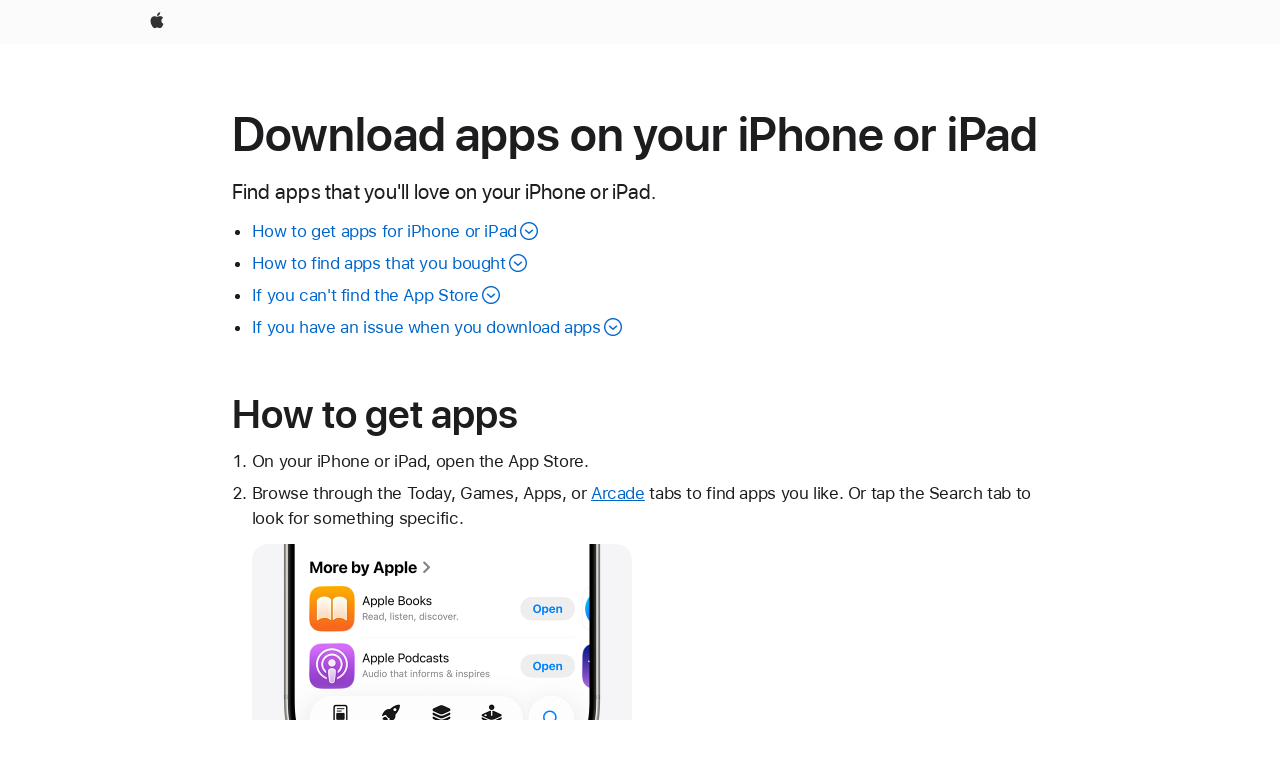

--- FILE ---
content_type: text/html;charset=utf-8
request_url: https://support.apple.com/en-al/102590
body_size: 9079
content:

    <!DOCTYPE html>
    <html lang="en" prefix="og: http://ogp.me/ns#" dir="ltr">


    
        <head>
            <meta http-equiv="expires" content="0">
            <meta name="viewport" content="width=device-width, initial-scale=1, viewport-fit=cover" />
            <meta http-equiv="X-UA-Compatible" content="IE=edge">
            <meta http-equiv="content-type" content="text/html; charset=UTF-8">
            <link rel="dns-prefetch" href="https://www.apple.com/" />
            <link rel="preconnect" href="https://www.apple.com/" crossorigin />
            
            <title lang="en">Download apps on your iPhone or iPad - Apple Support (AL)</title>

            
                
                    <meta name="description" content="Find apps that you&#x27;ll love on your iPhone or iPad." />
                
            

            
                <link rel="canonical" href="https://support.apple.com/en-al/102590" />
            

            
            
            <meta property="og:url" content="https://support.apple.com/en-al/102590" />
            <meta property="og:title" content="Download apps on your iPhone or iPad - Apple Support (AL)" />
            <meta property="og:description" content="Find apps that you&#x27;ll love on your iPhone or iPad." />
            <meta property="og:site_name" content="Apple Support" />
            <meta property="og:locale" content="en_AL" />
            <meta property="og:type" content="article" />

            
            <link rel="apple-touch-icon" href="/favicon.ico">
            <link rel="icon" type="image/png" href="/favicon.ico">
            
            
            
                
                    <link rel="alternate" hreflang="en-ie" href="https://support.apple.com/en-ie/102590">
                
                    <link rel="alternate" hreflang="ar-kw" href="https://support.apple.com/ar-kw/102590">
                
                    <link rel="alternate" hreflang="en-il" href="https://support.apple.com/en-il/102590">
                
                    <link rel="alternate" hreflang="en-in" href="https://support.apple.com/en-in/102590">
                
                    <link rel="alternate" hreflang="en-ae" href="https://support.apple.com/en-ae/102590">
                
                    <link rel="alternate" hreflang="en-za" href="https://support.apple.com/en-za/102590">
                
                    <link rel="alternate" hreflang="no-no" href="https://support.apple.com/no-no/102590">
                
                    <link rel="alternate" hreflang="en-al" href="https://support.apple.com/en-al/102590">
                
                    <link rel="alternate" hreflang="en-is" href="https://support.apple.com/en-is/102590">
                
                    <link rel="alternate" hreflang="el-gr" href="https://support.apple.com/el-gr/102590">
                
                    <link rel="alternate" hreflang="en-am" href="https://support.apple.com/en-am/102590">
                
                    <link rel="alternate" hreflang="nl-nl" href="https://support.apple.com/nl-nl/102590">
                
                    <link rel="alternate" hreflang="en-au" href="https://support.apple.com/en-au/102590">
                
                    <link rel="alternate" hreflang="he-il" href="https://support.apple.com/he-il/102590">
                
                    <link rel="alternate" hreflang="en-az" href="https://support.apple.com/en-az/102590">
                
                    <link rel="alternate" hreflang="hu-hu" href="https://support.apple.com/hu-hu/102590">
                
                    <link rel="alternate" hreflang="en-jo" href="https://support.apple.com/en-jo/102590">
                
                    <link rel="alternate" hreflang="en-bh" href="https://support.apple.com/en-bh/102590">
                
                    <link rel="alternate" hreflang="es-cl" href="https://support.apple.com/es-cl/102590">
                
                    <link rel="alternate" hreflang="fr-sn" href="https://support.apple.com/fr-sn/102590">
                
                    <link rel="alternate" hreflang="fr-ca" href="https://support.apple.com/fr-ca/102590">
                
                    <link rel="alternate" hreflang="es-co" href="https://support.apple.com/es-co/102590">
                
                    <link rel="alternate" hreflang="en-bn" href="https://support.apple.com/en-bn/102590">
                
                    <link rel="alternate" hreflang="pl-pl" href="https://support.apple.com/pl-pl/102590">
                
                    <link rel="alternate" hreflang="pt-pt" href="https://support.apple.com/pt-pt/102590">
                
                    <link rel="alternate" hreflang="en-sa" href="https://support.apple.com/en-sa/102590">
                
                    <link rel="alternate" hreflang="ar-eg" href="https://support.apple.com/ar-eg/102590">
                
                    <link rel="alternate" hreflang="fr-be" href="https://support.apple.com/fr-be/102590">
                
                    <link rel="alternate" hreflang="en-bw" href="https://support.apple.com/en-bw/102590">
                
                    <link rel="alternate" hreflang="en-sg" href="https://support.apple.com/en-sg/102590">
                
                    <link rel="alternate" hreflang="en-by" href="https://support.apple.com/en-by/102590">
                
                    <link rel="alternate" hreflang="en-ke" href="https://support.apple.com/en-ke/102590">
                
                    <link rel="alternate" hreflang="en-ge" href="https://support.apple.com/en-ge/102590">
                
                    <link rel="alternate" hreflang="en-om" href="https://support.apple.com/en-om/102590">
                
                    <link rel="alternate" hreflang="hr-hr" href="https://support.apple.com/hr-hr/102590">
                
                    <link rel="alternate" hreflang="zh-mo" href="https://support.apple.com/zh-mo/102590">
                
                    <link rel="alternate" hreflang="de-at" href="https://support.apple.com/de-at/102590">
                
                    <link rel="alternate" hreflang="en-gu" href="https://support.apple.com/en-gu/102590">
                
                    <link rel="alternate" hreflang="en-gw" href="https://support.apple.com/en-gw/102590">
                
                    <link rel="alternate" hreflang="bg-bg" href="https://support.apple.com/bg-bg/102590">
                
                    <link rel="alternate" hreflang="fr-gn" href="https://support.apple.com/fr-gn/102590">
                
                    <link rel="alternate" hreflang="fr-gq" href="https://support.apple.com/fr-gq/102590">
                
                    <link rel="alternate" hreflang="cs-cz" href="https://support.apple.com/cs-cz/102590">
                
                    <link rel="alternate" hreflang="en-ph" href="https://support.apple.com/en-ph/102590">
                
                    <link rel="alternate" hreflang="ro-md" href="https://support.apple.com/ro-md/102590">
                
                    <link rel="alternate" hreflang="zh-tw" href="https://support.apple.com/zh-tw/102590">
                
                    <link rel="alternate" hreflang="en-hk" href="https://support.apple.com/en-hk/102590">
                
                    <link rel="alternate" hreflang="ko-kr" href="https://support.apple.com/ko-kr/102590">
                
                    <link rel="alternate" hreflang="sk-sk" href="https://support.apple.com/sk-sk/102590">
                
                    <link rel="alternate" hreflang="ar-om" href="https://support.apple.com/ar-om/102590">
                
                    <link rel="alternate" hreflang="ru-ru" href="https://support.apple.com/ru-ru/102590">
                
                    <link rel="alternate" hreflang="en-qa" href="https://support.apple.com/en-qa/102590">
                
                    <link rel="alternate" hreflang="sv-se" href="https://support.apple.com/sv-se/102590">
                
                    <link rel="alternate" hreflang="da-dk" href="https://support.apple.com/da-dk/102590">
                
                    <link rel="alternate" hreflang="uk-ua" href="https://support.apple.com/uk-ua/102590">
                
                    <link rel="alternate" hreflang="en-mk" href="https://support.apple.com/en-mk/102590">
                
                    <link rel="alternate" hreflang="en-us" href="https://support.apple.com/en-us/102590">
                
                    <link rel="alternate" hreflang="en-mn" href="https://support.apple.com/en-mn/102590">
                
                    <link rel="alternate" hreflang="lv-lv" href="https://support.apple.com/lv-lv/102590">
                
                    <link rel="alternate" hreflang="en-eg" href="https://support.apple.com/en-eg/102590">
                
                    <link rel="alternate" hreflang="en-mo" href="https://support.apple.com/en-mo/102590">
                
                    <link rel="alternate" hreflang="en-uz" href="https://support.apple.com/en-uz/102590">
                
                    <link rel="alternate" hreflang="fr-ne" href="https://support.apple.com/fr-ne/102590">
                
                    <link rel="alternate" hreflang="en-mt" href="https://support.apple.com/en-mt/102590">
                
                    <link rel="alternate" hreflang="nl-be" href="https://support.apple.com/nl-be/102590">
                
                    <link rel="alternate" hreflang="zh-cn" href="https://support.apple.com/zh-cn/102590">
                
                    <link rel="alternate" hreflang="en-mz" href="https://support.apple.com/en-mz/102590">
                
                    <link rel="alternate" hreflang="en-my" href="https://support.apple.com/en-my/102590">
                
                    <link rel="alternate" hreflang="fr-ml" href="https://support.apple.com/fr-ml/102590">
                
                    <link rel="alternate" hreflang="fr-mu" href="https://support.apple.com/fr-mu/102590">
                
                    <link rel="alternate" hreflang="en-ng" href="https://support.apple.com/en-ng/102590">
                
                    <link rel="alternate" hreflang="el-cy" href="https://support.apple.com/el-cy/102590">
                
                    <link rel="alternate" hreflang="en-vn" href="https://support.apple.com/en-vn/102590">
                
                    <link rel="alternate" hreflang="de-ch" href="https://support.apple.com/de-ch/102590">
                
                    <link rel="alternate" hreflang="ja-jp" href="https://support.apple.com/ja-jp/102590">
                
                    <link rel="alternate" hreflang="ar-qa" href="https://support.apple.com/ar-qa/102590">
                
                    <link rel="alternate" hreflang="en-nz" href="https://support.apple.com/en-nz/102590">
                
                    <link rel="alternate" hreflang="ro-ro" href="https://support.apple.com/ro-ro/102590">
                
                    <link rel="alternate" hreflang="et-ee" href="https://support.apple.com/et-ee/102590">
                
                    <link rel="alternate" hreflang="tr-tr" href="https://support.apple.com/tr-tr/102590">
                
                    <link rel="alternate" hreflang="fr-fr" href="https://support.apple.com/fr-fr/102590">
                
                    <link rel="alternate" hreflang="vi-vn" href="https://support.apple.com/vi-vn/102590">
                
                    <link rel="alternate" hreflang="en-gb" href="https://support.apple.com/en-gb/102590">
                
                    <link rel="alternate" hreflang="fi-fi" href="https://support.apple.com/fi-fi/102590">
                
                    <link rel="alternate" hreflang="en-kg" href="https://support.apple.com/en-kg/102590">
                
                    <link rel="alternate" hreflang="en-ca" href="https://support.apple.com/en-ca/102590">
                
                    <link rel="alternate" hreflang="fr-tn" href="https://support.apple.com/fr-tn/102590">
                
                    <link rel="alternate" hreflang="lt-lt" href="https://support.apple.com/lt-lt/102590">
                
                    <link rel="alternate" hreflang="ar-ae" href="https://support.apple.com/ar-ae/102590">
                
                    <link rel="alternate" hreflang="sl-si" href="https://support.apple.com/sl-si/102590">
                
                    <link rel="alternate" hreflang="en-kw" href="https://support.apple.com/en-kw/102590">
                
                    <link rel="alternate" hreflang="en-kz" href="https://support.apple.com/en-kz/102590">
                
                    <link rel="alternate" hreflang="fr-cf" href="https://support.apple.com/fr-cf/102590">
                
                    <link rel="alternate" hreflang="fr-ci" href="https://support.apple.com/fr-ci/102590">
                
                    <link rel="alternate" hreflang="fr-ch" href="https://support.apple.com/fr-ch/102590">
                
                    <link rel="alternate" hreflang="es-us" href="https://support.apple.com/es-us/102590">
                
                    <link rel="alternate" hreflang="fr-cm" href="https://support.apple.com/fr-cm/102590">
                
                    <link rel="alternate" hreflang="en-lb" href="https://support.apple.com/en-lb/102590">
                
                    <link rel="alternate" hreflang="en-tj" href="https://support.apple.com/en-tj/102590">
                
                    <link rel="alternate" hreflang="en-tm" href="https://support.apple.com/en-tm/102590">
                
                    <link rel="alternate" hreflang="ar-sa" href="https://support.apple.com/ar-sa/102590">
                
                    <link rel="alternate" hreflang="de-de" href="https://support.apple.com/de-de/102590">
                
                    <link rel="alternate" hreflang="en-lk" href="https://support.apple.com/en-lk/102590">
                
                    <link rel="alternate" hreflang="fr-ma" href="https://support.apple.com/fr-ma/102590">
                
                    <link rel="alternate" hreflang="zh-hk" href="https://support.apple.com/zh-hk/102590">
                
                    <link rel="alternate" hreflang="de-li" href="https://support.apple.com/de-li/102590">
                
                    <link rel="alternate" hreflang="pt-br" href="https://support.apple.com/pt-br/102590">
                
                    <link rel="alternate" hreflang="ar-bh" href="https://support.apple.com/ar-bh/102590">
                
                    <link rel="alternate" hreflang="es-es" href="https://support.apple.com/es-es/102590">
                
                    <link rel="alternate" hreflang="ar-jo" href="https://support.apple.com/ar-jo/102590">
                
                    <link rel="alternate" hreflang="fr-mg" href="https://support.apple.com/fr-mg/102590">
                
                    <link rel="alternate" hreflang="es-mx" href="https://support.apple.com/es-mx/102590">
                
                    <link rel="alternate" hreflang="it-it" href="https://support.apple.com/it-it/102590">
                
                    <link rel="alternate" hreflang="en-ug" href="https://support.apple.com/en-ug/102590">
                
                    <link rel="alternate" hreflang="id-id" href="https://support.apple.com/id-id/102590">
                
                    <link rel="alternate" hreflang="de-lu" href="https://support.apple.com/de-lu/102590">
                
                    <link rel="alternate" hreflang="en-md" href="https://support.apple.com/en-md/102590">
                
                    <link rel="alternate" hreflang="fr-lu" href="https://support.apple.com/fr-lu/102590">
                
                    <link rel="alternate" hreflang="en-me" href="https://support.apple.com/en-me/102590">
                
                    <link rel="alternate" hreflang="th-th" href="https://support.apple.com/th-th/102590">
                
            

		    
                <style>
                    .viewport-content{margin-left:auto;margin-right:auto;width:980px}.viewport-content{margin-left:auto;margin-right:auto;width:692px}.viewport-content{margin-left:auto;margin-right:auto;width:87.5%}.viewport-content{margin-left:auto;margin-right:auto;width:980px}.viewport-content{margin-left:auto;margin-right:auto;width:692px}.viewport-content{margin-left:auto;margin-right:auto;width:87.5%}.subheader{font-size:21px;line-height:1.381;font-weight:400;letter-spacing:.011em;font-family:SF Pro Display,SF Pro Icons,Helvetica Neue,Helvetica,Arial,sans-serif}.subheader{font-size:19px;line-height:1.4211;font-weight:400;letter-spacing:.012em;font-family:SF Pro Display,SF Pro Icons,Helvetica Neue,Helvetica,Arial,sans-serif}.globalnav-placeholder{height:44px}.globalnav-placeholder{height:48px}.globalnav-curtain{background:rgba(232,232,237,.4);-webkit-backdrop-filter:blur(20px);backdrop-filter:blur(20px);visibility:hidden;position:fixed;opacity:0;top:0;right:0;bottom:0;left:0;width:100%;height:100%;z-index:9998;transition:opacity .32s cubic-bezier(.4,0,.6,1) 80ms,visibility .32s step-end 80ms}.globalheader-light .globalnav-curtain{background:rgba(232,232,237,.4)}.globalnav-link-text-container{display:flex}.globalnav-link svg{transform:translateZ(0)}.globalnav-submenu-trigger-item{list-style:none}.globalnav-bag-badge{--globalnav-badge-background:rgb(0, 0, 0);--globalnav-badge-text-color:rgb(255, 255, 255);top:auto;bottom:11px;display:inline-block;position:absolute;z-index:1;width:1.3em;height:1.3em;box-sizing:border-box;float:none;color:var(--globalnav-badge-text-color);font-size:10px;letter-spacing:-.008em;line-height:1.3;text-align:center;pointer-events:none}.globalnav-bag-badge{bottom:13px}.globalnav-bag-badge-separator{background:var(--globalnav-badge-background);width:1em;height:100%;position:absolute;top:0;transform:scaleX(0);transition:transform .3s cubic-bezier(.25,.1,.3,1)}.globalnav-bag-badge-number{display:block;position:relative;z-index:2;font-family:SF Pro Text,SF Pro Icons,Helvetica Neue,Helvetica,Arial,sans-serif;letter-spacing:inherit;transition:transform .3s cubic-bezier(.25,.1,.3,1)}.globalnav-bag-badge-unit{opacity:0;display:inline-block;position:absolute;top:0;z-index:2;font-family:SF Pro Text,SF Pro Icons,Helvetica Neue,Helvetica,Arial,sans-serif;font-feature-settings:"case";transition:opacity .1s cubic-bezier(.25,.1,.3,1)}.globalnav-bag-wrapper{position:relative}.globalnav-image-compact,.globalnav-link-bag svg{pointer-events:none}.viewport-content{margin-inline-start:auto;margin-inline-end:auto;width:980px}.viewport-content{margin-inline-start:auto;margin-inline-end:auto;width:692px}.viewport-content{margin-inline-start:auto;margin-inline-end:auto;width:87.5%}
                </style>
                <link rel="preload" as="style" href="/clientside/build/app-ac.css" onload="this.onload=null;this.rel='stylesheet'">
                <link rel="stylesheet" href="/clientside/build/tabnav.css" type="text/css" />
                <noscript>
                    <link rel="stylesheet" href="/clientside/build/app-ac.css" type="text/css" />
                </noscript>
    	    
            <link rel="preload" as="style" href="/clientside/build/gb_ltr_rtl_common.css"
                onload="this.onload=null;this.rel='stylesheet'">
            <noscript>
                <link rel="stylesheet" href="/clientside/build/gb_ltr_rtl_common.css" type="text/css" />
            </noscript>

        
    <link rel="preload" as="style"
        href="//www.apple.com/wss/fonts?families=SF+Pro,v1:200,300,400,500,600|SF+Pro+Icons,v1"
        onload="this.onload=null;this.rel='stylesheet'">
    <noscript>
        <link rel="stylesheet" href="//www.apple.com/wss/fonts?families=SF+Pro,v1:200,300,400,500,600|SF+Pro+Icons,v1" type="text/css" />
    </noscript>


            <script>
                var data = {
                        showHelpFulfeedBack: true,
                        isPreview : false,
                        showPricingTool: false,
                        podCookie: "al~en",
                        dtmPageName: "acs.pageload",
                        locale: "en_US",
                        id: "102590",
                        contentType: "AC",
                        domain: "support.apple.com",
                        isNeighborJsEnabled: true,
                        showPricingServiceTypeDropdown: false,
                        showPricingProductDropdown:true,
                        showPricingModelDropdown:true,
                        urlLocale: "en-al",
                        pricingProductId:"",
                        pricingServiceItemId:"",
                        supportCategory: "",
                        showRecommendation : true,
                        configApiURL : "https://support.apple.com/ols/api/config",
                        isSecureEnv : false,
                        contentDropdownSelectedOption: "",
                        isOberonContent: false,
                        enableAskAppleChat: false,
                        akamaiEdgeScapeURL: "https://support.apple.com/edge-sight",
                        useragentMapping: '{"iPhone":"TAG_1737644162638","Apple Watch":"TAG_1737643896544","PC":"TAG_1737644311532","iPad":"TAG_1737644106898","iPod":"TAG_1737644228957","Apple TV":"TAG_1737643830588","Mac":"TAG_1737644273189","Android":"TAG_1737643675337","HomePod":"TAG_1737644014443","Vision Pro":"TAG_1737644346859"}'
                    }
                //for launch - video tracking
                
                    window.appState = JSON.stringify(data);
                

            </script>

            

            <!-- Below CSS is to disable videos click and hide play button on page load -->
            <style>
                .videoComponentContainer > a.videoComponent{
                    pointer-events: none;
                }
                .videoComponentContainer > a.videoComponent .thumbnail-button{
                    display: none;
                }
            </style>
            <script>
 
    var _applemd = {
        page: {
            
            site_section: "kb",
            
            content_type: "ac",
            info_type: "learning,CS - Information types",
            topics: "",
            in_house: "",
            locale: "en-al",
            
            friendly_content: {
                title: `Download apps on your iPhone or iPad`,
                publish_date: "09152025",
                
                    content_id: "102590",
                    status: "unarchived",
                    version: "3.0.0.0"
                
            },
            
             testandtarget:{
                throttle:"0.0" 
            },
            
            
        },
         
            product: {
                list: ["acs::kb::productcategory::CS - Device::Apple TV","acs::kb::productcategory::CS - Device::Apple Watch","acs::kb::productcategory::CS - Device::iPod touch","acs::kb::productcategory::CS - Device::iPhone","acs::kb::productcategory::CS - Device::iPad","acs::kb::productcategory::CS - Device::Mac",]
            }
        
    };
    const isMobilePlayer = /iPhone|iPod|Android/i.test(navigator.userAgent);
    

</script>

            
                <script src="/clientside/build/nn.js" type="text/javascript" charset="utf-8"></script>
<script>
    
     var neighborInitData = {
        appDataSchemaVersion: '2.0.0',
        webVitalDataThrottlingPercentage: 100,
        reportThrottledWebVitalDataTypes: ['system:dom-content-loaded', 'system:load', 'system:unfocus', 'system:focus', 'system:unload', 'system:page-hide', 'system:visibility-change-visible', 'system:visibility-change-hidden', 'system:event', 'app:load', 'app:unload', 'app:event'],
        trackMarcomSearch: true,
        trackSurvey: true,
        
        endpoint: 'https://supportmetrics.apple.com/content/services/stats'
    }
</script>

            

             

            <noscript>
                 <style>
                .videoComponentContainer > a.videoComponent{
                    pointer-events: unset;
                }
                .videoComponentContainer > a.videoComponent .thumbnail-button{
                    display: unset;
                }
            </style>
            </noscript>


     
        <script type="application/ld+json">
            { 
            "@context": "https://schema.org", 
            "@type": "WebPage", 
            "name": "Download apps on your iPhone or iPad - Apple Support (AL)", 
            "keywords": [
                {"@type": "DefinedTerm", "name": "gb-loc-disclaimer"}
                
            ]
            }
        </script>
	



</head>

    

    <body class="ac-gn-current-support no-js ">
        


        





         <link
  rel="stylesheet"
  type="text/css"
  href="https://www.apple.com/api-www/global-elements/global-header/v1/assets/globalheader.css"
/>
<div id="globalheader" class="globalnav-scrim globalheader-light">
  <nav
    id="globalnav"
    lang="en_AL"
    dir="ltr"
    aria-label="Global"
    data-analytics-element-engagement-start="globalnav:onFlyoutOpen"
    data-analytics-element-engagement-end="globalnav:onFlyoutClose"
    data-store-api="https://www.apple.com/[storefront]/shop/bag/status"
    data-analytics-activitymap-region-id="global nav"
    data-analytics-region="global nav"
    class="globalnav no-js"
  >
    <div class="globalnav-content">
      <ul
        id="globalnav-list"
        class="globalnav-list"
        aria-labelledby="globalnav-menutrigger-button"
      >
        <li
          data-analytics-element-engagement="globalnav hover - apple"
          class="globalnav-item globalnav-item-apple"
        >
          <a
            href="https://www.apple.com/"
            data-globalnav-item-name="apple"
            data-analytics-title="apple home"
            aria-label="Apple"
            class="globalnav-link globalnav-link-apple"
          >
            <span class="globalnav-image-regular globalnav-link-image">
              <svg
                height="44"
                viewBox="0 0 14 44"
                width="14"
                xmlns="http://www.w3.org/2000/svg"
              >
                <path
                  d="m13.0729 17.6825a3.61 3.61 0 0 0 -1.7248 3.0365 3.5132 3.5132 0 0 0 2.1379 3.2223 8.394 8.394 0 0 1 -1.0948 2.2618c-.6816.9812-1.3943 1.9623-2.4787 1.9623s-1.3633-.63-2.613-.63c-1.2187 0-1.6525.6507-2.644.6507s-1.6834-.9089-2.4787-2.0243a9.7842 9.7842 0 0 1 -1.6628-5.2776c0-3.0984 2.014-4.7405 3.9969-4.7405 1.0535 0 1.9314.6919 2.5924.6919.63 0 1.6112-.7333 2.8092-.7333a3.7579 3.7579 0 0 1 3.1604 1.5802zm-3.7284-2.8918a3.5615 3.5615 0 0 0 .8469-2.22 1.5353 1.5353 0 0 0 -.031-.32 3.5686 3.5686 0 0 0 -2.3445 1.2084 3.4629 3.4629 0 0 0 -.8779 2.1585 1.419 1.419 0 0 0 .031.2892 1.19 1.19 0 0 0 .2169.0207 3.0935 3.0935 0 0 0 2.1586-1.1368z"
                ></path>
              </svg>
            </span>
            <span class="globalnav-image-compact globalnav-link-image">
              <svg
                height="48"
                viewBox="0 0 17 48"
                width="17"
                xmlns="http://www.w3.org/2000/svg"
              >
                <path
                  d="m15.5752 19.0792a4.2055 4.2055 0 0 0 -2.01 3.5376 4.0931 4.0931 0 0 0 2.4908 3.7542 9.7779 9.7779 0 0 1 -1.2755 2.6351c-.7941 1.1431-1.6244 2.2862-2.8878 2.2862s-1.5883-.734-3.0443-.734c-1.42 0-1.9252.7581-3.08.7581s-1.9611-1.0589-2.8876-2.3584a11.3987 11.3987 0 0 1 -1.9373-6.1487c0-3.61 2.3464-5.523 4.6566-5.523 1.2274 0 2.25.8062 3.02.8062.734 0 1.8771-.8543 3.2729-.8543a4.3778 4.3778 0 0 1 3.6822 1.841zm-6.8586-2.0456a1.3865 1.3865 0 0 1 -.2527-.024 1.6557 1.6557 0 0 1 -.0361-.337 4.0341 4.0341 0 0 1 1.0228-2.5148 4.1571 4.1571 0 0 1 2.7314-1.4078 1.7815 1.7815 0 0 1 .0361.373 4.1487 4.1487 0 0 1 -.9867 2.587 3.6039 3.6039 0 0 1 -2.5148 1.3236z"
                ></path>
              </svg>
            </span>
            <span class="globalnav-link-text">
              Apple
            </span>
          </a>
        </li>
      </ul>
    </div>
  </nav>
  <div id="globalnav-curtain" class="globalnav-curtain"></div>
  <div id="globalnav-placeholder" class="globalnav-placeholder"></div>
</div> 




        
        
        

        <div  id="app">
                <div class="main section viewport-content" role="main" id="content">
                        
                        
                            <div id="sections" class=>
                                

                                
                                
                                    
                                        <h1 class="gb-header">Download apps on your iPhone or iPad</h1>
                                    
                                
                                    
                                        <p class="subheader gb-subheader">Find apps that you'll love on your iPhone or iPad.</p>
                                    
                                
                                    
                                        <ul class="list gb-list"><li class="gb-list_item"><p class="gb-paragraph"><a href="#buy" class="gb-anchor" link-type="ANCHOR">How to get apps for iPhone or iPad</a></p></li><li class="gb-list_item"><p class="gb-paragraph"><a href="#find" class="gb-anchor" link-type="ANCHOR">How to find apps that you bought</a></p></li><li class="gb-list_item"><p class="gb-paragraph"><a href="#store" class="gb-anchor" link-type="ANCHOR">If you can't find the App Store</a></p></li><li class="gb-list_item"><p class="gb-paragraph"><a href="#download" class="gb-anchor" link-type="ANCHOR">If you have an issue when you download apps</a></p></li></ul>
                                    
                                
                                    
                                        <h2 id="buy" class="gb-header">How to get apps</h2>
                                    
                                
                                    
                                        <ol class="list gb-list"><li class="gb-list_item"><p class="gb-paragraph">On your iPhone or iPad, open the App Store.</p></li><li class="gb-list_item"><p class="gb-paragraph">Browse through the Today, Games, Apps, or <a href="/en-al/102206" class="gb-anchor">Arcade</a> tabs to find apps you like. Or tap the Search tab to look for something specific.</p><img class="gb-image" alt="On an iPhone, the App Store is open and the Search tab at the bottom of the screen is shown." src="https://cdsassets.apple.com/live/7WUAS350/images/ios/ios-26-iphone-16-pro-app-store-search.png" height="508" width="760" style="max-width: min(100%,380px);"/></li><li class="gb-list_item"><p class="gb-paragraph">Tap or click the price or Get button. If you see the Open button instead of a price or Get button, you already bought or downloaded that app.</p></li><li class="gb-list_item"><p class="gb-paragraph">Double-click the side button on the right side of your iPhone&mdash;or the top button on your iPad&mdash; to complete your purchase. If you use Face ID or Touch ID to unlock your device, you'll glance at your device or touch the Home button to authenticate the download. You might need to enter your Apple Account password to complete the download.</p></li></ol>
                                    
                                
                                    
                                        <p class="gb-paragraph">In the App Store, if an app has a Get button instead of a price, the app is free. You won't be charged for downloading a free app. Some free apps offer in-app purchases and subscriptions that you can buy. Subscriptions and in-app purchases give you access to additional features, content, and more.</p>
                                    
                                
                                    
                                        <p class="gb-paragraph"><a href="/en-al/102383" class="gb-anchor">Learn more about in-app purchases and subscriptions</a></p>
                                    
                                
                                    
                                        <h2 id="find" class="gb-header">How to find apps that you bought</h2>
                                    
                                
                                    
                                        <p class="gb-paragraph"><a href="/en-al/118232" class="gb-anchor">Swipe down from the middle of the Home Screen to use Spotlight Search</a> and enter the app you're looking for. You can also <a href="/en-al/108324" class="gb-anchor">find your apps in the App Library</a>.</p>
                                    
                                
                                    
                                        <h2 id="store" class="gb-header">If you can't find the App Store</h2>
                                    
                                
                                    
                                        <p class="gb-paragraph">If the App Store is missing on your device, you might have Content &amp; Privacy Restrictions turned on. <a href="/en-al/105121#prevent-purchases" class="gb-anchor">Adjust your iTunes &amp; App Store Purchases settings</a> and make sure that you choose &quot;Allow&quot; for the Installing Apps setting. The App Store should reappear on your device.</p>
                                    
                                
                                    
                                        <p class="gb-paragraph">If you still can't find the App Store, swipe down to search for it with Spotlight.</p>
                                    
                                
                                    
                                        <h2 id="download" class="gb-header">If you have an issue when you download apps</h2>
                                    
                                
                                    
                                        <p class="gb-paragraph">If you can't download or update apps on your iPhone or iPad, <a href="/en-al/102632" class="gb-anchor">try these tips</a>. </p>
                                    
                                
                                
                                    <div id="disclaimer">
                                        
                                            
                                                <div class="sosumi"><p class="gb-paragraph">Information about products not manufactured by Apple, or independent websites not controlled or tested by Apple, is provided without recommendation or endorsement. Apple assumes no responsibility with regard to the selection, performance, or use of third-party websites or products. Apple makes no representations regarding third-party website accuracy or reliability. <a href="https://support.apple.com/103190" class="gb-anchor">Contact the vendor</a> for additional information.</p></div>
                                            
                                        
                                    </div>
                                

                                

                                
                                    
                                        
                                        <div class='mod-date'>
                                            <span>Published Date:</span>&nbsp;<time dateTime=September 15, 2025itemprop='datePublished'>September 15, 2025</time>
                                        </div>
                                        
                                    
                                

                                
                                    <div id="react-root-bottom"></div>
                                

                                
                            </div>
                        

                </div>

                
                        
<div id='helpful-rating-wrapper'>
<div id='helpful' class='ratings okapi-enabled'>
    <div>
        <fieldset id='question-state' class='show'>
                <legend class='helpful-heading'>
                        <span id="okapi-a">Helpful?</span>
                        
                </legend>
            <div class='helpful-btn-grp'>
                <button class='button button-reduced button-secondary' id='yes-button' 
                    data-ss-analytics-link-component_name='helpful'
                    data-ss-analytics-link-component_type='helpful'
                    data-ss-analytics-link-text='yes'
                    data-ss-analytics-event=acs.link_click
                    title='Solved my problem'>
                    Yes
                </button>
                <button class='button button-reduced button-secondary' id='no-button'
                    data-ss-analytics-link-component_name='helpful'
                    data-ss-analytics-link-component_type='helpful'
                    data-ss-analytics-link-text='no'
                    data-ss-analytics-event=acs.link_click
                    title='Not helpful'>
                    No
                </button>
            </div>
        </fieldset>
    </div>

    <div id='feedback-state' class="form-element form-textbox-labelbelow hide">
        <form autocomplete="off">
            <input type='hidden' id='form-counter-error-message' 
                value="Maximum character limit is 250."
            />
            <label id='feedback-label'
                data-no-label="Thanks for letting us know."
                data-yes-label="We’re glad this article helped."
            ></label>
            <div class='form-element form-textbox-labelbelow' id='feedback'>

                <div class="textarea-wrapper">
                    <div>
                    <div class="form-textbox form-textbox-with-counter">
                        <span class="form-label" id="optional_label" aria-hidden="true"></span>
                    <textarea 
                        type="text" 
                        class="form-textbox-textarea form-counter-textarea form-text-area form-textbox-input" 
                        data-max-length='250'
                        aria-labelledby="optional_label"
                        aria-describedby="char_limit_counter"
                        data-no-placeholder="How can we make this article more helpful? (Optional)"
                        data-yes-placeholder="Anything else you’d like us to know? (Optional)"
                    ></textarea>

                    <div id="char_limit_counter" class="form-textbox-counter-wrapper form-textbox-counter">
                        <span class="visuallyhidden" id="char-limit-message">Character limit:</span>
                        <span class="form-counter form-textbox-counter">250</span>
                    </div>
                    <div class="form-textbox-aria-live visuallyhidden" aria-live="polite"></div>
                    </div>
                </div>

            </div>

                <div class='form-message-wrapper'>
                    <span class='form-message'>Maximum character limit is 250.</span>
                </div>

                <label class='dont-include-label' htmlFor='feedback-note'>Please don’t include any personal information in your comment.</label>

                <button type='submit' class='button button-secondary' id="submit-feedback"
                   data-ss-analytics-link-component_type='helpful'
                    data-ss-analytics-link-text='submit'>
                    Submit
                </button>

            </div>
        </form>
    </div>

    <div id='rating-done' class="hide">
        Thanks for your feedback.
    </div>

    <div id='results-helpful' class='show'>
    
    </div>
</div>
</div>


                

                
                    
                

                
                    <div id="recommendations" class="hidden">
  <div class="viewport-content recommendations row">
    <div class="column icon">
      <img src="/clientside/images/related_topics.png" alt="" />
    </div>
    <div
      class="recommendations-section column section large-6 medium-8 small-12"
    >
      <h3 class="recommendations-heading">
        Related topics
      </h3>
      <ul
        role="list"
        id="recommendations-links"
        class="recommendations-summary"
      >
      </ul>
    </div>
  </div>
</div>
                

                

        </div>


        

<div class="footer-wrapper">
    <footer id="ac-globalfooter" lang="en-al" dir="ltr"
        class="js no-touch svg no-ie7 no-ie8 footer-global" data-analytics-region="global footer" role="contentinfo"
        aria-labelledby="ac-gf-label">
        <div class="ac-gf-content">
            <h2 class="ac-gf-label" id="ac-gf-label">Apple Footer</h2>
            <nav class="ac-gf-breadcrumbs" aria-label="Breadcrumbs" role="navigation">
                <a  href="https://www.apple.com" class="home ac-gf-breadcrumbs-home"
                    data-ss-analytics-link-component_type="simple link"
                    data-ss-analytics-link-component_name="breadcrumbs"
                    data-ss-analytics-link-url="https://www.apple.com"
                    data-ss-analytics-link-text=' Apple'
                >
                    <span class="ac-gf-breadcrumbs-home-icon" aria-hidden="true"></span>
                    <span class="ac-gf-breadcrumbs-home-label">Apple</span>
                    <span class="ac-gf-breadcrumbs-home-chevron"></span>
                    <span class="ac-gf-breadcrumbs-home-mask"></span>
                </a>
                <div class="ac-gf-breadcrumbs-path">
                    <ol class="ac-gf-breadcrumbs-list" vocab="http://schema.org/" typeof="BreadcrumbList">
                        <li class="ac-gf-breadcrumbs-item" property="itemListElement" typeof="ListItem">
                            <span property="name">
                                <a href="https://support.apple.com/en-al"
                                    data-ss-analytics-link-component_type="simple link"
                                    data-ss-analytics-link-component_name="breadcrumbs"
                                    data-ss-analytics-link-url="https://support.apple.com/en-al"
                                    data-ss-analytics-link-text="Support"
                                >Support</a>
                            </span>
                            <meta property="position" content="1" />
                        </li>

                        

                        

                        
                        <li class="ac-gf-breadcrumbs-item" property="itemListElement" typeof="ListItem">
                            <span property="name">Download apps on your iPhone or iPad</span>
                            <meta property="position" content="2" />
                        </li>
                        

                    </ol>
                </div>
            </nav>
            
            <section class="ac-gf-footer" vocab="https://schema.org/" typeof="Organization">
            <div class="ac-gf-footer-shop" x-ms-format-detection="none"></div>
            <div class="ac-gf-footer-locale">
                <a class="ac-gf-footer-locale-link" href="https://support.apple.com/en-al/102590/localeselector" title="Choose your country or region" aria-label="Albania. Choose your country or region">
            Albania</a>
            </div>
            <div class="ac-gf-footer-legal">
                <div class="ac-gf-footer-legal-copyright">Copyright © 2025 Apple Inc. All rights reserved.</div>
                <div class="ac-gf-footer-legal-links">
                    <a class="ac-gf-footer-legal-link analytics-exitlink" href="https://www.apple.com/legal/privacy/al/">Privacy Policy</a>
                    <a class="ac-gf-footer-legal-link analytics-exitlink" href="https://www.apple.com/legal/">Terms of Use</a>
                </div>
            </div>
            <meta content="Apple" property="name">
            <meta content="1-800-692-7753" property="telephone">
        </section><link rel="stylesheet" type="text/css" href="https://www.apple.com/ac/globalfooter/3/en_US/styles/ac-globalfooter.built.css">
<script type="text/javascript" src="https://www.apple.com/ac/globalfooter/3/en_WW/scripts/ac-globalfooter.built.js"></script>
            
        </div>
    </footer>
</div>




        <script src="/clientside/build/FujiStitchPath.js" type="module" charset="utf-8"></script>
        <script src="/clientside/build/app-ac-route.js" type="module" charset="utf-8"></script>
        <script src="/clientside/build/app-launch-route.js" type="module" charset="utf-8"></script>
        <script src="/clientside/build/launch.js" type="text/javascript" charset="utf-8"></script>
        
        
        
        <script src="/etc/designs/support/publish/JS/pattern/applexm-accsoffer.js" type="text/javascript" charset="utf-8"></script> 
        


        <div id="apd-aria-live-region" aria-live="polite" role="status" class="a11y"></div>
    </body>

</html>


